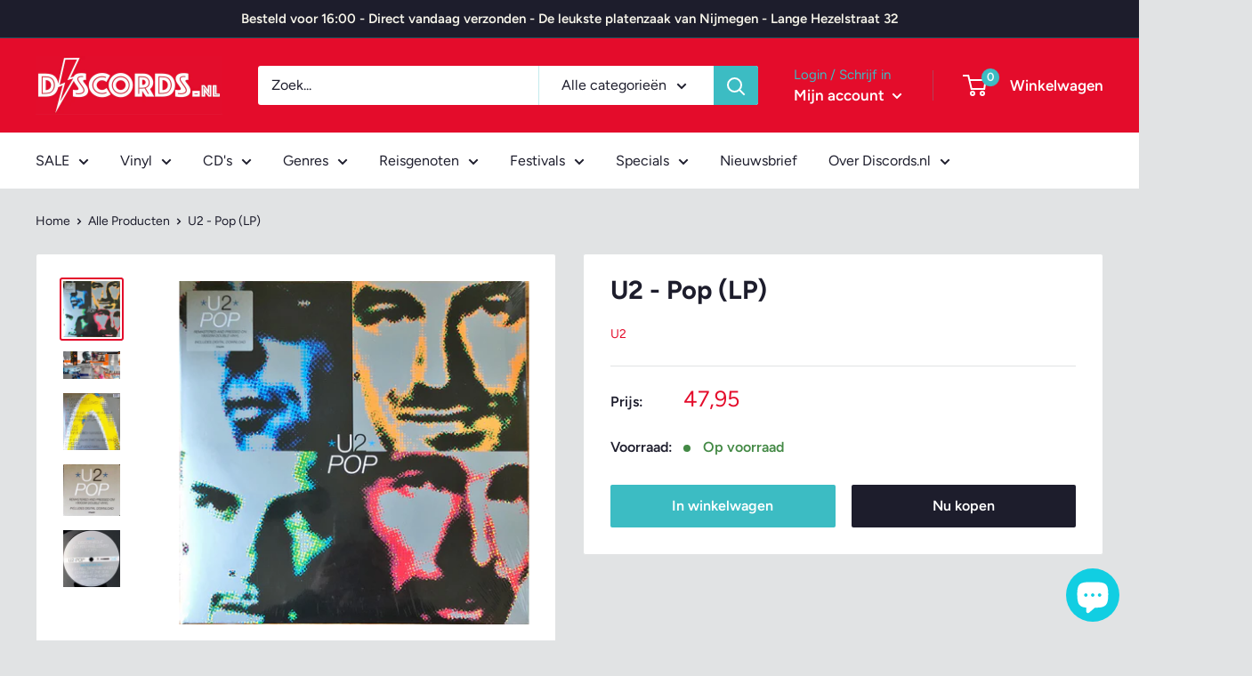

--- FILE ---
content_type: text/javascript
request_url: https://discords.nl/cdn/shop/t/20/assets/custom.js?v=102476495355921946141707569572
body_size: -720
content:
//# sourceMappingURL=/cdn/shop/t/20/assets/custom.js.map?v=102476495355921946141707569572
